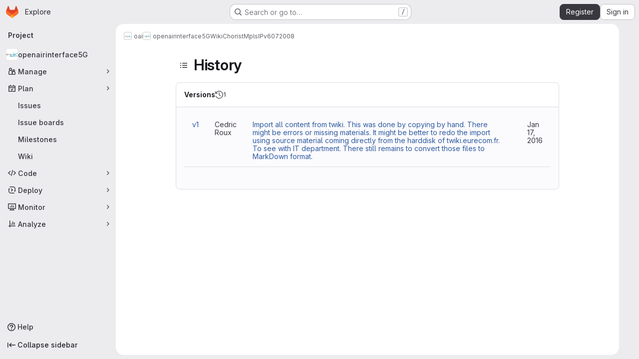

--- FILE ---
content_type: text/javascript; charset=utf-8
request_url: https://gitlab.eurecom.fr/assets/webpack/pages.projects.wikis.eb4d2e67.chunk.js
body_size: 352
content:
(this.webpackJsonp=this.webpackJsonp||[]).push([["pages.projects.wikis"],{339:function(s,e,p){p("HVBj"),p("gjpc"),s.exports=p("Ctp5")}},[[339,"runtime","main","prosemirror","commons-pages.projects-pages.projects.activity-pages.projects.alert_management.details-pages.project-1bcd7ed0","commons-pages.admin.application_settings-pages.admin.application_settings.appearances.preview_sign_i-fc9f7bc9","17193943","commons-pages.admin.topics.edit-pages.admin.topics.new-pages.dashboard.home-pages.groups.issues-page-a840dfe3","commons-pages.admin.topics.edit-pages.admin.topics.new-pages.dashboard.home-pages.groups.issues-page-f754c6c4","commons-pages.admin.topics.edit-pages.admin.topics.new-pages.groups.issues-pages.groups.milestones.e-9908beb7","commons-pages.admin.topics.edit-pages.admin.topics.new-pages.groups.issues-pages.groups.milestones.e-397f42c9","commons-pages.admin.topics.edit-pages.admin.topics.new-pages.groups.issues-pages.groups.milestones.e-20489f6e","commons-pages.groups.issues-pages.groups.work_items-pages.groups.work_items.show-pages.projects.comm-d3aaabd2","commons-pages.groups.issues-pages.groups.work_items-pages.groups.work_items.show-pages.projects.comm-d888145b","commons-pages.projects.wikis-pages.projects.wikis.diff-pages.projects.wikis.git_access-pages.project-2d33d062","commons-pages.projects.commit.rapid_diffs-pages.projects.wikis-pages.projects.wikis.diff-pages.proje-30604c78","commons-pages.projects.wikis-pages.projects.wikis.diff-pages.projects.wikis.git_access-pages.project-35c7c8f6"]]]);
//# sourceMappingURL=pages.projects.wikis.eb4d2e67.chunk.js.map